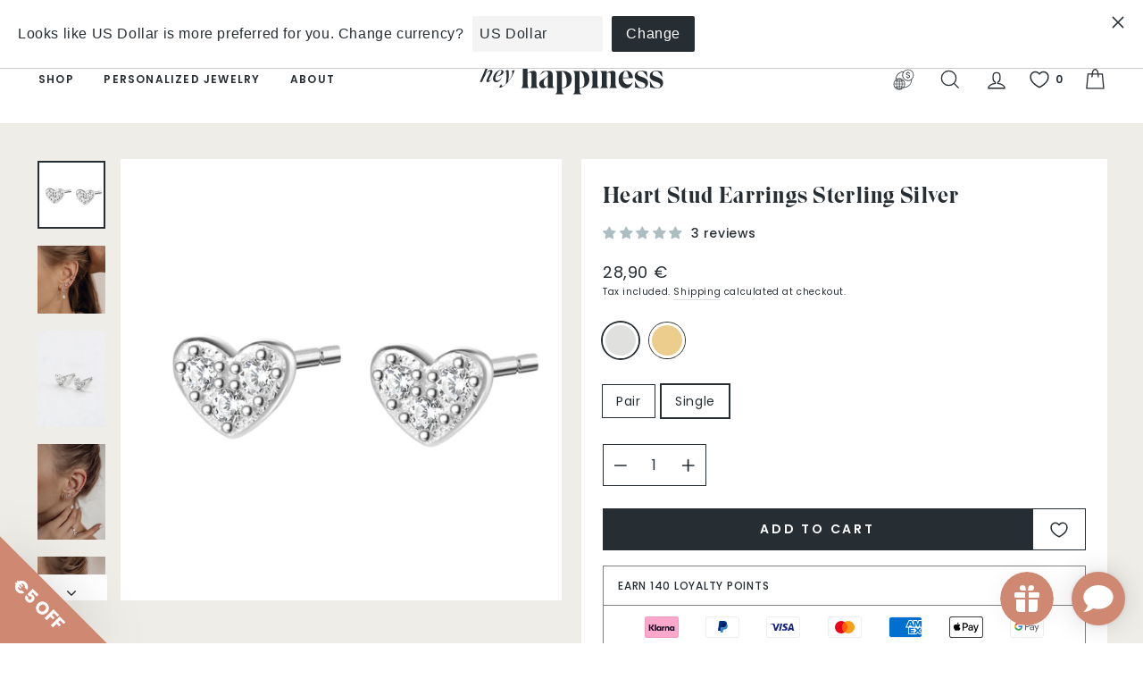

--- FILE ---
content_type: text/javascript; charset=utf-8
request_url: https://www.heyhappiness.com/collections/amore/products/heart-stud-earrings-sterling-silver.js
body_size: 1570
content:
{"id":7079659896995,"title":"Heart Stud Earrings Sterling Silver","handle":"heart-stud-earrings-sterling-silver","description":"\u003cp\u003eThese are small heart-shaped stud earrings which are made from 925 sterling silver, and which have three tiny clear-colored zircon stones set into their front surface. Sterling silver butterfly clasps fasten them at the back of the ear. Dainty, graceful, and very versatile, these studs will suit anything from relaxed tees to button up blouses, to loose fitting jackets, or tailored one-pieces. A must-have for any wardrobe! Also check out \u003ca href=\"https:\/\/www.heyhappiness.com\/products\/shell-heart-stud-earrings-silver\" target=\"_blank\"\u003eShell Heart Stud Earrings Silver.\u003c\/a\u003e\u003c\/p\u003e","published_at":"2021-11-03T21:58:26+01:00","created_at":"2021-07-05T16:44:59+02:00","vendor":"Hey Happiness","type":"Earrings","tags":["925-sterling-silver","active","amore","earrings","heart-earrings","hh","jewelry","minimalist","shoptok","sold-individually","sparkle","studs-ear-cuffs"],"price":2890,"price_min":2890,"price_max":3290,"available":true,"price_varies":true,"compare_at_price":null,"compare_at_price_min":0,"compare_at_price_max":0,"compare_at_price_varies":false,"variants":[{"id":44509467934985,"title":"Silver \/ Pair","option1":"Silver","option2":"Pair","option3":null,"sku":"HB_DEE992S-P","requires_shipping":true,"taxable":true,"featured_image":{"id":44928293634313,"product_id":7079659896995,"position":1,"created_at":"2023-10-04T17:39:40+02:00","updated_at":"2023-10-04T17:39:43+02:00","alt":null,"width":1200,"height":1200,"src":"https:\/\/cdn.shopify.com\/s\/files\/1\/0564\/1997\/5331\/files\/heart-stud-earrings-sterling-silver.jpg?v=1696433983","variant_ids":[40916095369379,44509467934985]},"available":true,"name":"Heart Stud Earrings Sterling Silver - Silver \/ Pair","public_title":"Silver \/ Pair","options":["Silver","Pair"],"price":3290,"weight":0,"compare_at_price":null,"inventory_management":"shopify","barcode":"4260580968725","featured_media":{"alt":null,"id":37671682441481,"position":1,"preview_image":{"aspect_ratio":1.0,"height":1200,"width":1200,"src":"https:\/\/cdn.shopify.com\/s\/files\/1\/0564\/1997\/5331\/files\/heart-stud-earrings-sterling-silver.jpg?v=1696433983"}},"requires_selling_plan":false,"selling_plan_allocations":[]},{"id":40916095369379,"title":"Silver \/ Single","option1":"Silver","option2":"Single","option3":null,"sku":"HB_DEE992S-U","requires_shipping":true,"taxable":true,"featured_image":{"id":44928293634313,"product_id":7079659896995,"position":1,"created_at":"2023-10-04T17:39:40+02:00","updated_at":"2023-10-04T17:39:43+02:00","alt":null,"width":1200,"height":1200,"src":"https:\/\/cdn.shopify.com\/s\/files\/1\/0564\/1997\/5331\/files\/heart-stud-earrings-sterling-silver.jpg?v=1696433983","variant_ids":[40916095369379,44509467934985]},"available":true,"name":"Heart Stud Earrings Sterling Silver - Silver \/ Single","public_title":"Silver \/ Single","options":["Silver","Single"],"price":2890,"weight":0,"compare_at_price":null,"inventory_management":"shopify","barcode":"4066867009996","featured_media":{"alt":null,"id":37671682441481,"position":1,"preview_image":{"aspect_ratio":1.0,"height":1200,"width":1200,"src":"https:\/\/cdn.shopify.com\/s\/files\/1\/0564\/1997\/5331\/files\/heart-stud-earrings-sterling-silver.jpg?v=1696433983"}},"requires_selling_plan":false,"selling_plan_allocations":[]}],"images":["\/\/cdn.shopify.com\/s\/files\/1\/0564\/1997\/5331\/files\/heart-stud-earrings-sterling-silver.jpg?v=1696433983","\/\/cdn.shopify.com\/s\/files\/1\/0564\/1997\/5331\/files\/heart-stud-earrings-sterling-silver-1.jpg?v=1696433984","\/\/cdn.shopify.com\/s\/files\/1\/0564\/1997\/5331\/files\/heart-stud-earrings-sterling-silver_c4aefad6-8a49-4cc8-ba47-17f193c4bcb0.jpg?v=1696433983","\/\/cdn.shopify.com\/s\/files\/1\/0564\/1997\/5331\/files\/heart-stud-earrings-sterling-silver_dbbb60f4-25f2-4d2e-8f2c-5f7eaf3ceabc.jpg?v=1696433984","\/\/cdn.shopify.com\/s\/files\/1\/0564\/1997\/5331\/files\/heart-stud-earrings-sterling-silver_d61d8c42-1fad-43b8-97ee-0f6ce63d6c6a.jpg?v=1696433984","\/\/cdn.shopify.com\/s\/files\/1\/0564\/1997\/5331\/files\/heart-stud-earrings-sterling-silver_a6a7dd84-9f06-4c62-81ab-7f0076d343f3.jpg?v=1696433984","\/\/cdn.shopify.com\/s\/files\/1\/0564\/1997\/5331\/files\/heart-stud-earrings-sterling-silver_583b82d9-5ff3-438c-ac22-ee9779c9dda8.jpg?v=1696433983"],"featured_image":"\/\/cdn.shopify.com\/s\/files\/1\/0564\/1997\/5331\/files\/heart-stud-earrings-sterling-silver.jpg?v=1696433983","options":[{"name":"Color","position":1,"values":["Silver"]},{"name":"Option","position":2,"values":["Pair","Single"]}],"url":"\/products\/heart-stud-earrings-sterling-silver","media":[{"alt":null,"id":37671682441481,"position":1,"preview_image":{"aspect_ratio":1.0,"height":1200,"width":1200,"src":"https:\/\/cdn.shopify.com\/s\/files\/1\/0564\/1997\/5331\/files\/heart-stud-earrings-sterling-silver.jpg?v=1696433983"},"aspect_ratio":1.0,"height":1200,"media_type":"image","src":"https:\/\/cdn.shopify.com\/s\/files\/1\/0564\/1997\/5331\/files\/heart-stud-earrings-sterling-silver.jpg?v=1696433983","width":1200},{"alt":null,"id":37671682474249,"position":2,"preview_image":{"aspect_ratio":1.0,"height":2661,"width":2661,"src":"https:\/\/cdn.shopify.com\/s\/files\/1\/0564\/1997\/5331\/files\/heart-stud-earrings-sterling-silver-1.jpg?v=1696433984"},"aspect_ratio":1.0,"height":2661,"media_type":"image","src":"https:\/\/cdn.shopify.com\/s\/files\/1\/0564\/1997\/5331\/files\/heart-stud-earrings-sterling-silver-1.jpg?v=1696433984","width":2661},{"alt":null,"id":37671682507017,"position":3,"preview_image":{"aspect_ratio":0.706,"height":1700,"width":1200,"src":"https:\/\/cdn.shopify.com\/s\/files\/1\/0564\/1997\/5331\/files\/heart-stud-earrings-sterling-silver_c4aefad6-8a49-4cc8-ba47-17f193c4bcb0.jpg?v=1696433983"},"aspect_ratio":0.706,"height":1700,"media_type":"image","src":"https:\/\/cdn.shopify.com\/s\/files\/1\/0564\/1997\/5331\/files\/heart-stud-earrings-sterling-silver_c4aefad6-8a49-4cc8-ba47-17f193c4bcb0.jpg?v=1696433983","width":1200},{"alt":null,"id":37671682539785,"position":4,"preview_image":{"aspect_ratio":0.706,"height":3877,"width":2736,"src":"https:\/\/cdn.shopify.com\/s\/files\/1\/0564\/1997\/5331\/files\/heart-stud-earrings-sterling-silver_dbbb60f4-25f2-4d2e-8f2c-5f7eaf3ceabc.jpg?v=1696433984"},"aspect_ratio":0.706,"height":3877,"media_type":"image","src":"https:\/\/cdn.shopify.com\/s\/files\/1\/0564\/1997\/5331\/files\/heart-stud-earrings-sterling-silver_dbbb60f4-25f2-4d2e-8f2c-5f7eaf3ceabc.jpg?v=1696433984","width":2736},{"alt":null,"id":37671682572553,"position":5,"preview_image":{"aspect_ratio":0.706,"height":3877,"width":2736,"src":"https:\/\/cdn.shopify.com\/s\/files\/1\/0564\/1997\/5331\/files\/heart-stud-earrings-sterling-silver_d61d8c42-1fad-43b8-97ee-0f6ce63d6c6a.jpg?v=1696433984"},"aspect_ratio":0.706,"height":3877,"media_type":"image","src":"https:\/\/cdn.shopify.com\/s\/files\/1\/0564\/1997\/5331\/files\/heart-stud-earrings-sterling-silver_d61d8c42-1fad-43b8-97ee-0f6ce63d6c6a.jpg?v=1696433984","width":2736},{"alt":null,"id":37671682605321,"position":6,"preview_image":{"aspect_ratio":0.706,"height":3876,"width":2735,"src":"https:\/\/cdn.shopify.com\/s\/files\/1\/0564\/1997\/5331\/files\/heart-stud-earrings-sterling-silver_a6a7dd84-9f06-4c62-81ab-7f0076d343f3.jpg?v=1696433984"},"aspect_ratio":0.706,"height":3876,"media_type":"image","src":"https:\/\/cdn.shopify.com\/s\/files\/1\/0564\/1997\/5331\/files\/heart-stud-earrings-sterling-silver_a6a7dd84-9f06-4c62-81ab-7f0076d343f3.jpg?v=1696433984","width":2735},{"alt":null,"id":37671682638089,"position":7,"preview_image":{"aspect_ratio":0.706,"height":2602,"width":1836,"src":"https:\/\/cdn.shopify.com\/s\/files\/1\/0564\/1997\/5331\/files\/heart-stud-earrings-sterling-silver_583b82d9-5ff3-438c-ac22-ee9779c9dda8.jpg?v=1696433983"},"aspect_ratio":0.706,"height":2602,"media_type":"image","src":"https:\/\/cdn.shopify.com\/s\/files\/1\/0564\/1997\/5331\/files\/heart-stud-earrings-sterling-silver_583b82d9-5ff3-438c-ac22-ee9779c9dda8.jpg?v=1696433983","width":1836}],"requires_selling_plan":false,"selling_plan_groups":[]}

--- FILE ---
content_type: text/javascript
request_url: https://cdn.shopify.com/extensions/019c1033-b3a9-7ad3-b9bf-61b1f669de2a/judgeme-extensions-330/assets/ReviewWidgetSidebarHeader-B5lYGt6T.js
body_size: 2386
content:
const __vite__mapDeps=(i,m=__vite__mapDeps,d=(m.f||(m.f=["./MedalsList-BMFmRM_B.js","./layout-CkljyinK.js","./layout-BT9qA-zj.css","./Cluster-DrN0q2lX.js","./Cluster-rmuEzDS5.css","./reviewWidgetHeaderProps-CNDqF39Q.js","./Center-Cc3Z8q2l.js","./Center-DuedLykc.css","./Text-D7F5chRf.js","./Text-CQZ7f97l.css","./Button-D7YGioup.js","./Button-Bfno6Nex.css","./Icon-DkOSST8D.js","./Icon-Dm_usQ00.css","./chevron-down-DeeI5TWq.js","./StarRating-BX8LDANl.js","./fontIconUtils-fwrjN7sI.js","./StarRating-BGSIRr73.css","./JmModal-BCoxtukU.js","./JmModal-DkxatzrT.css","./JmInput-Cwtb3Tuk.js","./JmInput-Dg7wJe-y.css","./language-DJaktsYm.js","./tabs-DKtwMc_M.js","./language-DR9JrtI5.css","./Box-JMdcjEqP.js","./Box-Cpz970de.css","./useTabConfiguration-3QnMwDSa.js","./reviewWidgetHeaderProps-qwO1MhZV.css","./JLightboxContent-B9FCLNJu.js","./JLightboxContent-CXehstry.css","./JLightbox-Bjqx_FXR.js","./JLightbox-DB0GwnWm.css","./MedalsList-BiFdwYNY.css","./CustomAnswerList-BlBQj23D.js","./ProgressBar-BGeipwip.js","./ProgressBar-C6Opb00j.css","./CustomAnswerList-CXz-DLj1.css","./KeywordList-B7pXP87y.js","./KeywordList-CLOMiu4R.css","./StarRatingHistogram-Dj7OjdOn.js","./StarRatingHistogram-CRdg-8tR.css"])))=>i.map(i=>d[i]);
import{_ as ee,a as te,r as se,q as C,j as s,k as u,w as o,f as a,u as r,S as _,G as e,Q as ae,O as T,N as A,E as g,p as re,T as ie,H as D,M as oe,I as h}from"./layout-CkljyinK.js";import{C as W}from"./Cluster-DrN0q2lX.js";import{r as ne,u as le,A as ue,a as de,b as me,F as B,J as we,c as ge,d as he,S as ve,C as ce,_ as pe,e as _e}from"./reviewWidgetHeaderProps-CNDqF39Q.js";import{T as fe}from"./Text-D7F5chRf.js";import ye from"./MediaPreview-OgNYaQwX.js";import{C as be}from"./Center-Cc3Z8q2l.js";import"./Button-D7YGioup.js";import"./Icon-DkOSST8D.js";import"./chevron-down-DeeI5TWq.js";import"./StarRating-BX8LDANl.js";import"./fontIconUtils-fwrjN7sI.js";import"./JmModal-BCoxtukU.js";import"./JmInput-Cwtb3Tuk.js";import"./language-DJaktsYm.js";import"./tabs-DKtwMc_M.js";import"./Box-JMdcjEqP.js";import"./useTabConfiguration-3QnMwDSa.js";import"./JLightboxCarousel-C6BbH9lp.js";import"./imgix-DttEXCzH.js";import"./JLightbox-Bjqx_FXR.js";import"./JLightboxContent-B9FCLNJu.js";import"./ReviewItem-U5SaVX_j.js";import"./thumb-down-DOBb6OmP.js";import"./useClampText-B8q4RRfV.js";/* empty css                                                               */import"./dates-AQKB4YAQ.js";import"./useViewport-DrhLM393.js";const Se={__name:"ReviewWidgetSidebarHeader",props:ne,emits:["vote"],setup(P,{emit:ke}){const j=g(()=>h(()=>import("./MedalsList-BMFmRM_B.js"),__vite__mapDeps([0,1,2,3,4,5,6,7,8,9,10,11,12,13,14,15,16,17,18,19,20,21,22,23,24,25,26,27,28,29,30,31,32,33]),import.meta.url)),L=g(()=>h(()=>import("./CustomAnswerList-BlBQj23D.js"),__vite__mapDeps([34,1,2,3,4,6,7,8,9,35,36,37]),import.meta.url)),V=g(()=>h(()=>import("./KeywordList-B7pXP87y.js"),__vite__mapDeps([38,3,1,2,4,5,6,7,8,9,10,11,12,13,14,15,16,17,18,19,20,21,22,23,24,25,26,27,28,39]),import.meta.url)),E=g(()=>h(()=>import("./StarRatingHistogram-Dj7OjdOn.js"),__vite__mapDeps([40,1,2,3,4,35,36,15,12,13,16,17,41]),import.meta.url)),f=P;te(()=>parseInt(f.widgetSettings.shopReviewsCount,10));const l=se(!1),{showAskQuestionForm:y,showStarRatingHistogram:Q,showCustomFilters:d,showTabs:v,reviewKeywords:F,showMediaPreview:H,showProductMedals:O,hasCurrentProductReviews:w,hasChoiceCustomAnswers:c,reviewCountWithText:q,writeReviewButton:M,askQuestionButton:$,filterSettings:m,productReviewsCfAverageAnswers:b,noReviewsWriteReviewButton:I,noReviewsAskQuestionButton:N,showActionButtons:K,showNoReviewsState:J,shouldShowFilters:z,handleSortChange:S,handleSearch:p,handleCustomAnswerSelect:U,handleKeywordSelect:G,handleWriteReview:k,handleTabChange:X,handleAskQuestion:R,QUESTIONS_ANSWERS_TAB:Y,tabItems:Z}=le(f),x=t=>{l.value=!1,X(t)};return(t,i)=>(s(),C(D,null,[u(_,re(t.$attrs,{space:600,class:"jm-review-widget-sidebar-header__sidebar"}),{default:o(()=>[u(_,{space:200},{default:o(()=>[t.settings.review_widget_widget_title_enabled?(s(),a(fe,{key:0,class:"jm-review-widget-sidebar-header__title",fontStyle:e(ae)(t.settings.review_widget_header_text_size,t.settings.review_widget_header_text_weight)},{default:o(()=>[T(A(t.settings.widget_title),1)]),_:1},8,["fontStyle"])):r("",!0),e(w)?(s(),a(W,{key:1,space:600,align:"center"},{default:o(()=>[u(ue,{rating:parseFloat(t.reviewData.average_rating),"review-count-text":e(q),settings:t.settings,"header-theme":"sidebar"},null,8,["rating","review-count-text","settings"]),e(O)?(s(),a(e(j),{key:0,"medal-data":t.reviewData.product_medals,"medal-size":"3em",settings:t.settings,"show-all-medal-type":t.context==="allReviewsWidgetV2025"},null,8,["medal-data","settings","show-all-medal-type"])):r("",!0)]),_:1})):r("",!0)]),_:1}),e(H)?(s(),a(ye,{key:0,settings:t.settings,"product-data":t.productData,reviews:t.reviewData.photo_gallery||[],"on-media-preview-change":t.onMediaPreviewChange,"thumbnail-size":100,context:t.context,version:"carousel","expanded-layout-variant":"sidebar",onVote:i[0]||(i[0]=n=>t.$emit("vote",n))},null,8,["settings","product-data","reviews","on-media-preview-change","context"])):r("",!0),e(K)?(s(),a(de,{key:1,class:"jm-review-widget-sidebar-header__action-buttons","write-review-button":e(M),"ask-question-button":e($),onWriteReview:e(k),onAskQuestion:e(R)},null,8,["write-review-button","ask-question-button","onWriteReview","onAskQuestion"])):r("",!0),e(Q)&&e(w)?(s(),a(e(E),{key:2,class:"jm-review-widget-sidebar-header__star-rating-histogram","ratings-data":t.reviewData.histogram,settings:t.settings,disabled:t.loading,onHistogramClick:t.onHistogramClick},null,8,["ratings-data","settings","disabled","onHistogramClick"])):r("",!0),e(b).length>0?(s(),a(e(L),{key:3,answers:e(b),collapsible:!0},null,8,["answers"])):r("",!0),e(w)||t.context==="allReviewsWidgetV2025"?(s(),a(me,{key:4,showSummary:t.settings.widget_show_ai_summary,showSummaryBg:t.settings.widget_show_ai_summary_bg,summaryTitle:t.settings.widget_ai_summary_title,summaryDisclaimer:t.settings.widget_ai_summary_disclaimer,enableMultiLocalesTranslations:t.settings.enable_multi_locales_translations,shopLocale:t.settings.shop_locale,locale:t.settings.locale,summaryText:t.reviewData?.ai_summary_text,numberOfReviews:t.reviewData?.number_of_reviews,summaryTranslations:t.reviewData?.ai_summary_translations,minReviewsRequired:t.context==="allReviewsWidgetV2025"?0:5,disclaimerPosition:t.context==="allReviewsWidgetV2025"?"top":"bottom"},null,8,["showSummary","showSummaryBg","summaryTitle","summaryDisclaimer","enableMultiLocalesTranslations","shopLocale","locale","summaryText","numberOfReviews","summaryTranslations","minReviewsRequired","disclaimerPosition"])):r("",!0),t.settings.widget_show_review_keywords?(s(),a(e(V),{key:5,keywords:e(F),"selected-keyword":t.selectedKeyword,onKeywordSelect:e(G)},null,8,["keywords","selected-keyword","onKeywordSelect"])):r("",!0)]),_:1},16),u(_,{space:400,class:"jm-review-widget-sidebar-header__controls"},{default:o(()=>[!e(v)&&e(w)?(s(),a(W,{key:0,space:200,align:"center",class:"jm-review-widget-sidebar-header__button-and-filters",justify:"flex-end"},{default:o(()=>[u(B,{class:"jm-review-widget-sidebar-header__filters","filter-settings":e(m),"has-choice-custom-answers":e(c),"current-sort":t.currentSort,"collapsible-search":!0,compact:!0,"compact-sort":!1,"compact-custom-answer-filter":!0,"show-search":l.value,"show-filters":e(d),onSortChange:e(S),onSearch:e(p),onToggleSearch:i[1]||(i[1]=n=>l.value=!l.value),onOpenFilters:i[2]||(i[2]=n=>d.value=!e(d))},null,8,["filter-settings","has-choice-custom-answers","current-sort","show-search","show-filters","onSortChange","onSearch"])]),_:1})):r("",!0),e(v)?(s(),a(we,{key:1,class:"jm-review-widget-sidebar-header__tabs","model-value":t.activeTab.value,showTabs:e(v),"onUpdate:modelValue":x},{default:o(()=>[u(ge,{breakpoint:"small"},ie({default:o(()=>[(s(!0),C(D,null,oe(e(Z),n=>(s(),a(he,{key:n.value,value:n.value},{default:o(()=>[T(A(n.text),1)]),_:2},1032,["value"]))),128))]),_:2},[t.activeTab.value!==e(Y)?{name:"content",fn:o(()=>[e(z)?(s(),a(be,{key:0,class:"jm-review-widget-sidebar-header__filters",max:e(m).widget_add_search_bar?"var(--jm-measure-large)":"none"},{default:o(()=>[u(B,{"filter-settings":e(m),"has-choice-custom-answers":e(c),"current-sort":t.currentSort,"collapsible-search":!0,"compact-sort":!1,"compact-custom-answer-filter":!0,"show-search":l.value,"show-filters":e(d),onSortChange:e(S),onSearch:e(p),onToggleSearch:i[3]||(i[3]=n=>l.value=!l.value),onOpenFilters:i[4]||(i[4]=n=>d.value=!e(d))},null,8,["filter-settings","has-choice-custom-answers","current-sort","show-search","show-filters","onSortChange","onSearch"])]),_:1},8,["max"])):r("",!0)]),key:"0"}:void 0]),1024)]),_:1},8,["model-value","showTabs"])):r("",!0),l.value?(s(),a(ve,{key:2,class:"jm-review-widget-sidebar-header__search-bar-tabs","show-search":l.value,placeholder:e(m).widget_search_placeholder,onSearch:e(p)},null,8,["show-search","placeholder","onSearch"])):r("",!0),e(c)?(s(),a(ce,{key:3,"custom-form-data":t.reviewData.custom_form_filters_and_averages,"show-filters":e(d),"filters-title":e(m).review_widget_filters_title,onCustomAnswerSelect:e(U)},null,8,["custom-form-data","show-filters","filters-title","onCustomAnswerSelect"])):r("",!0),e(J)?(s(),a(pe,{key:4,settings:t.settings,"write-review-button":e(I),"ask-question-button":e(N),onWriteReview:e(k),onAskQuestion:e(R)},null,8,["settings","write-review-button","ask-question-button","onWriteReview","onAskQuestion"])):r("",!0)]),_:1}),u(_e,{show:e(y),settings:t.settings,"product-data":t.productData,"on-add-question":t.onAddQuestion,onClose:i[5]||(i[5]=n=>y.value=!1)},null,8,["show","settings","product-data","on-add-question"])],64))}},Ye=ee(Se,[["__scopeId","data-v-6981aa8a"]]);export{Ye as default};
